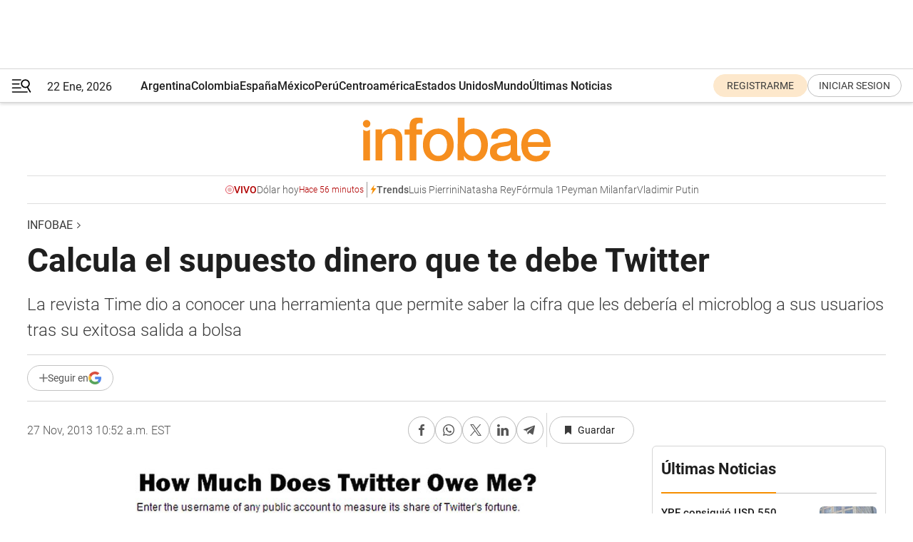

--- FILE ---
content_type: image/svg+xml
request_url: https://www.infobae.com/assets/images/logos/d23_logo_infobae_white.svg
body_size: 3387
content:
<svg width="120" height="28" viewBox="0 0 120 28" fill="none" xmlns="http://www.w3.org/2000/svg">
<path
    d="M106.679 27.2119C105.529 26.7433 104.51 26.0144 103.673 25.0772C102.837 24.14 102.21 22.9945 101.818 21.797C101.4 20.4432 101.191 19.0374 101.217 17.6056C101.217 16.2519 101.426 14.8981 101.87 13.6225C102.288 12.3989 102.916 11.2795 103.778 10.2903C104.614 9.35305 105.607 8.57205 106.731 7.99932C107.959 7.42659 109.318 7.14022 110.677 7.16625C112.115 7.16625 113.552 7.50469 114.833 8.15552C116.035 8.78032 117.08 9.66545 117.89 10.7589C118.727 11.8522 119.301 13.1018 119.641 14.4295C119.981 15.8353 120.086 17.2672 119.929 18.699H105.529C105.529 19.4019 105.633 20.0788 105.816 20.7556C106.025 21.4325 106.339 22.0833 106.757 22.6561C107.201 23.2028 107.724 23.6453 108.351 23.9577C109.083 24.2962 109.893 24.4524 110.703 24.4524C111.775 24.5044 112.846 24.2181 113.761 23.6453C114.571 23.0466 115.172 22.1875 115.46 21.1982H119.563C119.354 22.2135 118.962 23.2028 118.413 24.0879C117.89 24.921 117.211 25.6499 116.427 26.2226C115.617 26.7954 114.754 27.2119 113.813 27.5243C112.82 27.8367 111.801 27.9669 110.756 27.9669H110.573C109.24 27.9669 107.907 27.7065 106.679 27.2119ZM108.587 10.8109C107.985 11.0712 107.437 11.4357 106.992 11.9043C106.548 12.3729 106.182 12.9456 105.947 13.5444C105.712 14.1952 105.555 14.8981 105.503 15.575L115.59 15.6271C115.538 14.9502 115.381 14.2733 115.146 13.6485C114.937 13.0237 114.597 12.477 114.153 12.0084C113.735 11.5398 113.212 11.1493 112.637 10.863C112.01 10.5506 111.331 10.3944 110.625 10.4204C109.919 10.4204 109.24 10.5506 108.613 10.8109H108.587ZM44.0618 26.9776C41.6575 25.9883 39.8281 24.0098 39.018 21.5627C38.1556 18.8292 38.1556 15.9134 39.018 13.206C39.4361 11.9824 40.0895 10.863 40.9519 9.92578C41.8143 8.98858 42.8597 8.25965 44.0618 7.79105C45.3685 7.24435 46.7798 6.98402 48.2171 6.98402C49.6545 6.95799 51.0658 7.21832 52.3724 7.79105C54.7768 8.78032 56.6061 10.7589 57.4163 13.206C57.8606 14.5597 58.0958 15.9655 58.0696 17.3973C58.0958 18.8292 57.8867 20.235 57.4163 21.5887C56.6061 24.0358 54.7768 26.0144 52.3724 27.0036C51.1441 27.5243 49.8113 27.8107 48.4785 27.8107H47.9819C46.6491 27.8107 45.3163 27.5243 44.088 27.0036L44.0618 26.9776ZM50.6999 23.7495C51.4055 23.359 51.9804 22.8123 52.4508 22.1614C52.9213 21.4846 53.261 20.7296 53.4439 19.9226C53.8359 18.2564 53.8359 16.5122 53.4439 14.8461C53.261 14.039 52.9213 13.2841 52.4508 12.6072C52.0066 11.9564 51.4055 11.4097 50.6999 11.0192C49.1318 10.2121 47.2763 10.2121 45.7083 11.0192C45.0027 11.4097 44.4277 11.9564 43.9573 12.6072C43.4869 13.2841 43.1472 14.039 42.9642 14.8461C42.5722 16.5122 42.5722 18.2564 42.9642 19.9226C43.1472 20.7296 43.4869 21.4846 43.9573 22.1614C44.4016 22.8123 45.0027 23.359 45.7083 23.7495C47.2763 24.5565 49.1318 24.5565 50.6999 23.7495ZM97.5319 27.7326C96.774 27.6545 96.4082 27.5503 95.7548 27.1859C95.4412 26.9776 95.1799 26.6912 94.9708 26.3528C94.7617 26.0144 94.6572 25.6759 94.6049 25.2854C93.7164 26.1445 92.6449 26.7693 91.4688 27.1338C90.2928 27.4983 89.0906 27.6805 87.8624 27.6805C86.9999 27.6805 86.1375 27.5764 85.3012 27.3421C84.5433 27.1078 83.8116 26.7433 83.1582 26.3007C82.531 25.8321 82.0345 25.2073 81.7209 24.5044C80.963 22.7342 80.9891 20.7296 81.8254 18.9854C82.2436 18.2564 82.8446 17.6316 83.5764 17.1891C84.3081 16.7205 85.1183 16.4081 85.9807 16.2519C86.8693 16.0436 87.784 15.9134 88.6725 15.8093C89.4827 15.6531 90.1621 15.549 90.92 15.4709C91.5472 15.4709 92.1745 15.3407 92.7755 15.1324C93.2721 15.0023 93.7164 14.768 94.0822 14.4295C94.422 14.013 94.5788 13.5184 94.5265 12.9977C94.5265 12.5031 94.3958 12.0084 94.1345 11.5919C93.8732 11.2274 93.5334 10.9671 93.1414 10.7849C92.7233 10.6027 92.279 10.4465 91.8347 10.3944C91.3382 10.3423 90.8939 10.2903 90.4757 10.2903C89.4304 10.2382 88.385 10.4985 87.4704 11.0452C86.6602 11.5659 86.1637 12.477 86.1637 13.4403H81.8777C81.9299 12.3208 82.2436 11.2274 82.7662 10.2642C83.2889 9.45718 83.9684 8.75429 84.7785 8.23362C85.641 7.71295 86.5818 7.37452 87.5749 7.19229C88.6202 6.98402 89.6656 6.90592 90.7371 6.90592C91.704 6.90592 92.6449 7.01005 93.5857 7.19229C94.4743 7.37452 95.3105 7.71295 96.0946 8.18155C96.8263 8.62412 97.4535 9.24892 97.8978 9.97785C98.3682 10.7849 98.6034 11.696 98.6034 12.6072V22.9164C98.6034 23.411 98.7341 23.6974 98.8909 24.0619C98.9693 24.192 99.1 24.2962 99.2568 24.3482C99.5704 24.4263 100.145 24.4003 100.145 24.4003C100.354 24.4003 100.537 24.3482 100.746 24.2962V27.3421C100.563 27.3941 100.354 27.4462 100.145 27.4983L99.3874 27.6545C99.1522 27.7065 98.3159 27.8627 97.5581 27.7846L97.5319 27.7326ZM91.9654 18.1783C90.9984 18.2564 90.0576 18.3866 89.1168 18.5688C88.6725 18.6469 88.2282 18.7771 87.8101 18.9073C87.3919 19.0374 86.9999 19.2457 86.6602 19.506C86.3204 19.7403 86.0591 20.0788 85.9023 20.4432C85.6932 20.8858 85.5887 21.3804 85.6148 21.8751C85.6148 22.3176 85.7455 22.7602 86.0068 23.1247C86.2682 23.4631 86.6341 23.7234 86.9999 23.9317C87.4181 24.14 87.8624 24.2701 88.3066 24.3222C89.2475 24.4784 90.1883 24.4524 91.103 24.2181C91.6518 24.0879 92.1745 23.8796 92.6449 23.5672C93.1414 23.2548 93.5596 22.8904 93.8993 22.4218C94.2652 21.9011 94.422 21.3023 94.3958 20.6775V17.3453H94.3436C93.6118 17.8139 92.8017 18.0742 91.9393 18.1523L91.9654 18.1783ZM71.4764 27.6805C70.7969 27.6805 70.1435 27.6284 69.4641 27.5243C68.8107 27.4462 68.1835 27.264 67.5563 27.0297C66.9552 26.7693 66.4064 26.4309 65.9098 26.0404C65.3872 25.5978 64.969 25.0511 64.6554 24.4524H64.6031V27.1338H60.5001L60.6046 0.0331268H64.9167V10.108H65.0213C65.3088 9.61338 65.7008 9.17082 66.1189 8.80635C66.5632 8.44188 67.0075 8.10345 67.504 7.81709C68.0267 7.55675 68.5494 7.37452 69.0982 7.21832C69.647 7.08815 70.2219 7.01005 70.7969 7.01005C72.182 6.95799 73.5409 7.24435 74.7954 7.81709C75.893 8.33775 76.8861 9.09272 77.644 10.056C78.4019 11.0452 78.9768 12.1907 79.3427 13.3882C79.7347 14.7159 79.9176 16.0957 79.8915 17.4754C79.8915 18.7771 79.7347 20.0527 79.395 21.3023C79.0813 22.4738 78.5587 23.5933 77.8531 24.5825C77.1736 25.5458 76.285 26.3268 75.2658 26.8735C74.1943 27.4202 73.0183 27.7326 71.79 27.7326H71.5025L71.4764 27.6805ZM66.0666 12.3469C65.0997 13.8568 64.6031 15.6271 64.6815 17.4234C64.6815 18.3606 64.7861 19.2978 65.0213 20.2089C65.2303 21.016 65.6224 21.7449 66.1189 22.3957C66.5893 22.9945 67.1643 23.4631 67.8176 23.8276C69.3334 24.5825 71.1105 24.5565 72.6263 23.7755C73.3057 23.385 73.8807 22.8383 74.325 22.1875C74.7692 21.5106 75.0828 20.7817 75.2658 20.0007C75.4749 19.1416 75.5533 18.2825 75.5794 17.4234C75.5794 16.5382 75.4749 15.6791 75.2397 14.8461C75.0306 14.039 74.6908 13.2841 74.2466 12.6072C73.3319 11.2795 71.8161 10.4725 70.1958 10.4725H69.9083C68.4187 10.4725 67.0075 11.1754 66.0928 12.3729L66.0666 12.3469ZM0.26134 27.316V7.71295C1.4635 8.83239 3.34515 8.83239 4.54731 7.71295V27.316H0.26134ZM29.8972 27.264V10.7849H26.7089L26.6566 7.55675H29.845V5.91665C29.8188 4.87532 29.9756 3.86002 30.2893 2.87076C30.5245 2.16786 30.9426 1.56909 31.4914 1.07446C31.988 0.68396 32.5629 0.397593 33.1901 0.241393C33.8435 0.111227 34.523 0.0331268 35.2024 0.0331268C36.2217 0.0331268 37.2148 0.0851935 38.2078 0.29346V3.67779C37.9204 3.57366 37.6068 3.52159 37.3193 3.52159C37.1102 3.52159 36.7182 3.46952 36.3262 3.46952C35.8035 3.46952 35.2808 3.59969 34.8366 3.86002C34.3923 4.27656 34.1571 4.90136 34.2355 5.50012V7.53072H37.8942V10.7589H34.2355V27.2379H29.9234L29.8972 27.264ZM20.9594 27.264V14.8721C21.0117 13.6746 20.6458 12.477 19.9663 11.4878C19.2085 10.7328 18.1631 10.3423 17.1177 10.4465C16.4383 10.4465 15.7849 10.5766 15.1838 10.837C14.6089 11.0973 14.1123 11.4618 13.7465 11.9303C13.3545 12.425 13.0147 12.9717 12.8056 13.5704C12.5704 14.2213 12.4398 14.9242 12.4659 15.6271V27.264H8.15379V7.55675H12.2568V10.4465L12.3614 10.5506C12.9886 9.48322 13.851 8.59809 14.8964 7.97329C15.9417 7.34849 17.17 7.01005 18.3983 7.03609C20.2277 6.90592 22.0571 7.53072 23.4422 8.72825C24.775 10.056 25.4545 11.8783 25.2977 13.7527V27.29H21.0117L20.9594 27.264ZM0 3.93812C0 2.58439 1.09763 1.51703 2.45659 1.54306C3.78942 1.54306 4.86092 2.63646 4.86092 3.99019C4.86092 5.31789 3.76329 6.38525 2.40432 6.38525C1.43737 6.38525 0.548813 5.78649 0.182938 4.87532C0.0522679 4.56292 0 4.25052 0 3.93812Z"
    fill="#FFFFFF"
  />
</svg>


--- FILE ---
content_type: application/javascript; charset=utf-8
request_url: https://fundingchoicesmessages.google.com/f/AGSKWxV0lOzs3QpCAtWemeLI8rt2uOZRV1_tggfEEL3GL236HwF1r39MfJi5b0qaCjw5uZpO1Xn_7legwsGisa2TuxpkMuRgAHv9cg_QJHPZbA4d_GJAGyBAWgG-GYdKUB5_7NlRJNVW54Xn2eSZrhwAy893QGb4FBpSdrelCYJjEmD6Kr2MZKSwpFNxRNY-/_/wppas_.com/peels//common/dart_wrapper_/footer_ads_/adscalecontentad.
body_size: -1289
content:
window['b3465085-1230-46b8-888b-458bf8b41c55'] = true;